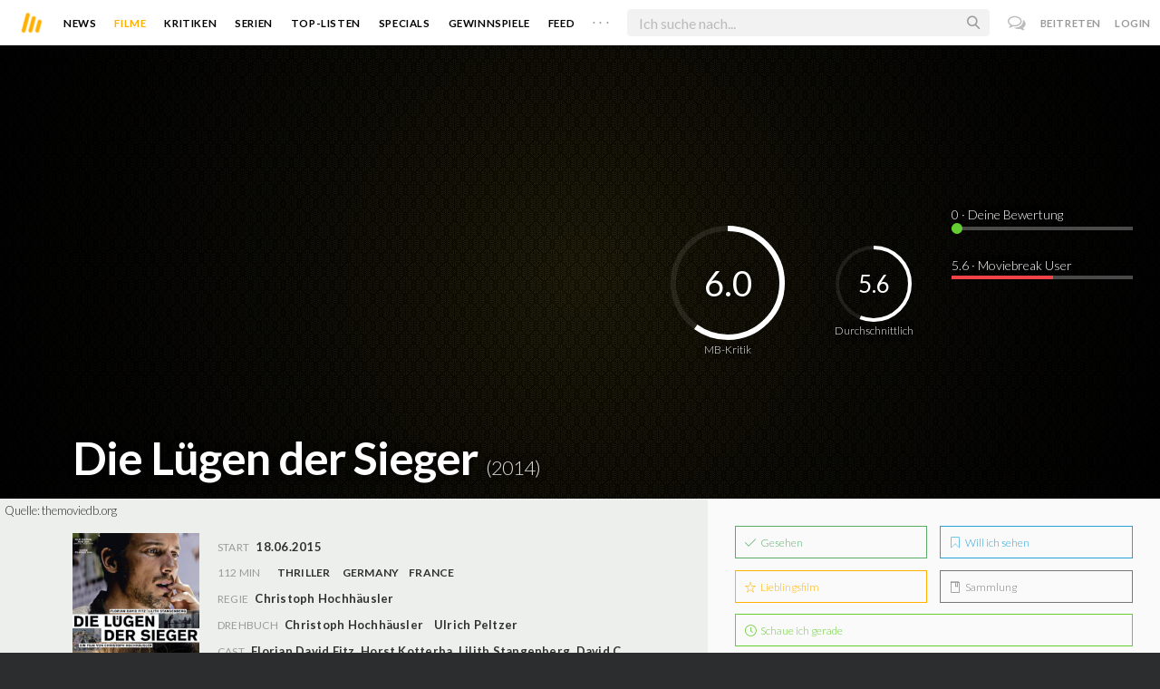

--- FILE ---
content_type: text/html; charset=utf-8
request_url: https://www.moviebreak.de/film/die-luegen-der-sieger
body_size: 15747
content:
<!DOCTYPE html>
<html lang="de">
<head>
  <meta charset="utf-8" />

<meta name="viewport" content="width=device-width, initial-scale=1" />

<META NAME="copyright" CONTENT="Copyright by Moviebreak.de">
<META NAME="Content-Language" CONTENT="de">
<META NAME="distribution" CONTENT="Global">
<META NAME="revisit-after" CONTENT="1 days">
<META NAME="robots" CONTENT="INDEX,FOLLOW,NOODP">
<META NAME="page-topic" CONTENT="Film, Kino, DVD">
<META NAME="audience" content="All">
<meta name="google-site-verification" content="5HsFgFplwinPMXQ_ZVekOIA-DSH-I6EZ5A5QdFbq3Lc" />

<title>Die Lügen der Sieger - Kritik  | Film  2014 | Moviebreak.de</title>
<meta name="description" content="Die Lügen der Sieger Film - Kritik 2014 „Die Lügen der Sieger“ ist bestechend inszeniertes Thriller-Kino aus Deutschland, bei dem Regisseur Christian Hochhäusler nicht selten seine Liebe zum politi..." />
<meta property="og:title" content="Die Lügen der Sieger - Kritik  | Film  2014 | Moviebreak.de" />
<meta property="og:description" content="Die Lügen der Sieger Film - Kritik 2014 „Die Lügen der Sieger“ ist bestechend inszeniertes Thriller-Kino aus Deutschland, bei dem Regisseur Christian Hochhäusler nicht selten seine Liebe zum politi..." />
<meta property="og:image" content="https://image.tmdb.org/t/p/w1280/oSHI7Pg3F3rxoT0flRSFiAc9WMd.jpg" />
<meta property="og:type" content="website" />
<meta property="og:url" content="https://www.moviebreak.de/film/die-luegen-der-sieger" />
<meta property="og:site_name" content="moviebreak.de" />
<meta property="fb:app_id" content="526569477387173" />
<meta property="fb:pages" content="349537228498986" />

<!-- for Twitter -->
<meta name="twitter:card" content="summary" />
<meta name="twitter:title" content="Moviebreak.de" />
<meta name="twitter:description" content="Moviebreak ist Deutschlands Community für Filmbegeisterte." />

<!-- AMP -->
<link rel="amphtml" href="https://www.moviebreak.de/film/die-luegen-der-sieger/amp">
<!-- Favicon -->
<link rel="icon" href="/favicon.ico" type="image/x-icon">  

<link rel="stylesheet" media="screen" href="/assets/application-f64d9f433349f0fdb38c062376cbf3a6.css" />

<!-- Included JS Files  -->
<script src="https://cdnjs.cloudflare.com/ajax/libs/vue/1.0.16/vue.min.js" type="text/javascript"></script>
<script src="/assets/application-e84bd17dd47dbd71aa7baf0867fc2dff.js"></script>

<meta name="csrf-param" content="authenticity_token" />
<meta name="csrf-token" content="Qafn3MguqV4+RP74tKcwKoVvmFQbqjsXnGCchlWGsztfpS1tYEgvXA34LuQRbKG8lXriUkkaIXJkcyw4k4iqpA==" />

<link rel="alternate" type="application/atom+xml" title="ATOM" href="/stories" />
<link rel="alternate" type="application/rss+xml" title="RSS" href="/stories.rss" />


  <script>
    var _gaq=[['_setAccount','UA-38636139-1'],['_trackPageview']];
    (function(d,t){var g=d.createElement(t),s=d.getElementsByTagName(t)[0];g.async=1;
    g.src=('https:'==location.protocol?'//ssl':'//www')+'.google-analytics.com/ga.js';
    s.parentNode.insertBefore(g,s)}(document,'script'));
  </script>

</head>
<body 
  class="movies show "
  data-subscription-namespace="/" 
  data-user-login="" data-user-nimda=""
  data-facebook-id="526569477387173">
  <div id="fb-root"></div>

  <div id="flash-messages">

</div>

  <div id="ns-box" class="ns-box"></div>

  <div id="tweets-pane" class="tweets-pane" data-turbolinks-permanent>
	<a href="#" id="close-tweets-pane" class="close fa fa-angle-right"></a>
	<div id="tweets">

		<div class="tweets--header" data-room="users" data-resource-id="online">
			<div class="tweets--header-content">
				<span class="tweets--headline">Chat</span>

				<a href="#" @click.prevent="onlineUsersOpen = !onlineUsersOpen" class="tweets-subheadline">
					<span class="left dot green"></span>
					{{ onlineUsers.length }} User Online
					<i v-bind:class="onlineUsersOpen ? 'fa-caret-up' : 'fa-caret-down'" class="fa"></i>
				</a>
			</div>

			<div class="users-list" v-show="onlineUsersOpen">
				<a v-for="user in onlineUsers" v-bind:href="'/users/' + user.login" class="users-list--item">
					<img v-bind:src="user.avatar" class="avatar">
				</a>
			</div>
		</div>


		<div class="tweets-list">
			<div v-for="(idx, tweet) in tweets | orderBy 'number' -1" class="tweets-item">
				<a v-bind:href="tweet.url" class="item-avatar">
					<img v-bind:src="tweet.photo" class="avatar">
				</a>

				<div class="item-content">
					<h4 class="item-title">
						<a class="inherit underline-hover" v-bind:href="tweet.url">{{ tweet.login }}</a>
					</h4>

					<div class="item-text">
						{{{ tweet.body | format }}}
					</div>

					<div class="item-footer">
						<span class="time">{{ tweet.created_at }}</span>

						<a href="#" class="item-delete" v-show="tweet.deleteable" @click.prevent="deleteTweet(tweet)">
							<i class="fa fa-trash-o"></i>
						</a>
					</div>
				</div>
			</div>

			<p class="text-center space-top-2" v-show="loading">Wird geladen...</p>

			<div class="text-center space-top-2" v-show="!allLoaded && !loading">
				<a href="#" @click.prevent="loadTweets">Mehr laden</a>
			</div>
		</div>

	</div>
</div>
  <div id="app">
    <header class="main-header">
  <div class="header--left--actions">
    <div class="has-dropdown">
      <i id="nav-toggle" class="flaticon-navicon header--icon header--navicon"></i>

      <div class="dropdown nav-dropdown">
        <i class="fa fa-caret-up arrow arrow--left"></i>
        <div class="inner">
          <ul>
            <li><a href="/stories">News</a></li>
            <li><a href="/film">Filme</a></li>
            <li><a href="/film/kritiken">Kritiken</a></li>
            <li><a href="/top_lists">Top-Listen</a></li>
            <li><a href="/film/all">Archiv</a></li>
            <li><a href="/serien">Serien</a></li>
            <li><a href="/features">Specials</a></li>
            <li><a href="/gewinnspiele">Gewinnspiele</a></li>
            <li><a href="/users">Feed</a></li>
            <li><a href="/lists">User-Listen</a></li>
            <li><a href="/film/filmstarts">Im Kino</a></li>
            <li><a href="/film/vorschau">Vorschauen</a></li>
            <li><a href="/film/user_kritiken">User-Kritiken</a></li>
            <li><a href="/film/top">Top 100</a></li>
            <li><a href="/stats">Hall of Fame</a></li>
            <li><a href="/users/all">Alle User</a></li>
          </ul>
        </div>
      </div>
    </div>

    <a href="#" @click.prevent="handleSearchView" class="header--search-trigger header--icon">
      <i class="flaticon-search"></i>
    </a>
  </div>

  <a class="header--logo" href="/"><img class="header--logo--img" src="/assets/logos/mb-icon@2x-2e434e9dde23fe61c5f483002e20116f.png" alt="Mb icon@2x" /></a>

  <div class="header--side">
    <div class="header--nav-items">
      <a class="header--nav-item " href="/stories">News</a>
      <a class="header--nav-item active" href="/film">Filme</a>
      <a class="header--nav-item " href="/film/kritiken">Kritiken</a>
      <a class="header--nav-item " href="/serien">Serien</a>
      <a class="header--nav-item " href="/top_lists">Top-Listen</a>
      <a class="header--nav-item " href="/features">Specials</a>
      <a class="header--nav-item " href="/gewinnspiele">Gewinnspiele</a>
      <a class="header--nav-item " href="/users">Feed</a>
      
      <div class="has-dropdown">
        <a class="header--nav-item more" data-toggle="nav" href="#">. . .</a>

        <div class="dropdown">
          <i class="fa fa-caret-up arrow"></i>
          <div class="inner">
            <ul>
              <li><a href="/film/all">Archiv</a></li>
              <li><a href="/lists">User-Listen</a></li>
              <li><a href="/film/filmstarts">Im Kino</a></li>
              <li><a href="/film/vorschau">Vorschauen</a></li>
              <li><a href="/film/user_kritiken">User-Kritiken</a></li>
              <li><a href="/film/top">Top 100</a></li>
              <li><a href="/stats">Hall of Fame</a></li>
              <li><a href="/users/all">Alle User</a></li>
            </ul>
          </div>
        </div>
      </div>
    </div>
  </div>

  <form @submit.prevent="" class="header--search-form" v-bind:class="{'active': mobileSearchActive}">
    <a href="#" class="header--search-form--icon close" v-if="isSearchView || mobileSearchActive" @click.prevent="handleSearchView">&#xd7;</a>
    <i class="flaticon-search header--search-form--icon" v-else></i>
    <input aria-label="Suchen" type="text" placeholder="Ich suche nach..." class="header--search-form--field" v-model="q"
           @keydown.esc="q = ''" @keydown.down.prevent="down" @keydown.up.prevent="up" v-el:search-input>
  </form>

  <div class="header--right--actions">
      <a href="#" id="tweets-button" class="relative" title="chat">
        <i class="fa fa-comments-o update--icon chat"></i>
        <span id="messages-counter" class="update--count online" data-count="0" data-turbolinks-permanent></span>
      </a>
      <a href="/signup" class="header--login-btn hidden-xs">Beitreten</a>
      <a href="#" class="header--login-btn" @click.prevent="showModal = true">Login</a>
  </div>
</header>

    <div class="main-container">
      <div class="search-container" v-show="isSearchView">
	<search :q="q" :active.sync="isSearchView"></search>
</div>

<script type="text/template" id="search-container">
	<div class="search--content container">
		<div class="search--results">
			<header class="search--results-header">
				<span class="title">Ergebnisse für "{{ q }}"</span>
				<span class="sub-title">{{ results.length }} Ergebnisse</span>
			</header>

			<ul class="search--results-items" v-show="itemsCount && !loading">
				<li v-for="(idx, item) in results | filterBy filter in 'type' | orderBy 'score' -1 | limitBy limit">
					<a href="{{ item.url }}" class="search--results-item" v-bind:class="[item.type, (currentIdx == idx) ? 'selected' : '']">
						<div class="search--item-photo">
							<img :src="item.photo">
						</div>
						<div class="search--item-content">
							<p class="search--item-title">{{ item.title }} 
								<span class="search--item-subtitle" v-show="item.subtitle">({{ item.subtitle }})</span>
							</p>
							<p v-show="item.body">{{ item.body }}</p>
							<p class="search--item-subheading" v-show="item.subheading">{{ item.subheading }}</p>
						</div>
					</a>
				</li>
			</ul>
			
			<p v-else>
				<span v-show="loading">Wird nach "{{ q }}" gesucht...</span>
				<span v-else>Hmmm. Keine Ergebnisse gefunden. :(</span>
			</p>
		</div>

		<aside class="search--filters">
			<div class="search-filters-content">
				<label class="search--label">Typ</label>

				<filter-tab :results="results" title="Top" type=""></filter-tab>
				<filter-tab :results="results" title="Filme" type="movie"></filter-tab>
				<filter-tab :results="results" title="Serien" type="show"></filter-tab>
				<filter-tab :results="results" title="Stars" type="people"></filter-tab>
				<!--<filter-tab :results="results" title="News" type="story"></filter-tab>-->
			</div>
		</aside>
	</div>
</script>

<script type="text/template" id="filter-tab">
	<span class="search--filter-btn" @click="onClick" v-bind:class="{'active': activeClass }">
		{{ title }} <span class="search--tab-counter" v-show="itemsCount">({{ itemsCount }})</span>
	</span>
</script>

      <div class="activity-view hide" v-show="isMentionsView">
  <span class="close-view-button" @click="toggleMentionsView">&#xd7;</span>

  <header class="hero">
    <h1 class="hero-title">Erwähnungen</h1>
  </header>

  <div class="container mid7 pad-5">
    <div id="mentions">
      <p class="pad-top-5 text-center"><i class="fa fa-circle-o-notch fa-spin fa-3x"></i></p>
    </div>
  </div>
</div>

<div class="activity-view hide" v-show="isActivityView">
	<span class="close-view-button" @click="toggleActivityView">&#xd7;</span>

	<header class="hero">
		<h1 class="hero-title">Benachrichtigungen</h1>
	</header>

	<div class="mid7 pad-5">
		<div class="clearfix col-xs-12 space-2">
	    <a data-method="delete" data-remote="true" data-confirm="Bist du sicher?" class="red right" href="/notifications/all">Alle löschen</a>
	  </div>

    <div id="notifications">
    	<p class="pad-top-5 text-center"><i class="fa fa-circle-o-notch fa-spin fa-3x"></i></p>
    </div>
  </div>
</div>
      
      <div v-show="isMainView">
        <div itemscope itemtype="http://schema.org/Movie">
    <div itemprop="aggregateRating" itemscope itemtype="http://schema.org/AggregateRating" style="display:none;">
      <meta itemprop="ratingValue" content="5.6">
      <meta itemprop="bestRating" content="10">
      <meta itemprop="ratingCount" content="6">
      <meta itemprop="reviewCount" content="0">
    </div>

    
<div class="banner" data-movie="banner">
  <div class="has-overlay banner-wrap pattern-bg">
			<div class="center-bg overlay" style="background-image:url('https://image.tmdb.org/t/p/w1280/oSHI7Pg3F3rxoT0flRSFiAc9WMd.jpg');"></div>
			<meta itemprop="image" content="https://image.tmdb.org/t/p/w780/oSHI7Pg3F3rxoT0flRSFiAc9WMd.jpg">

		<div class="overlay darken-overlay"></div>

		<div class="absolute overlay pointer gradient">
			<div class="flex-container transp fill-height">
			  <div class="prime-content flex vert-end hori-end">
			    <div class="title-wrap fluidbox">
			    	<meta itemprop="name" content="Die Lügen der Sieger">
			    	<h1 class="title fw6 txt-shdw">Die Lügen der Sieger <span class="movie-year">(2014)</span></h1>
			    </div>
			  </div>
			  <aside class="side-content"></aside>
  		</div>
		</div>

		<div id="movie-rating" class="ratings" data-path="/film/die-luegen-der-sieger/ratings">
  <div class="rating-loader" style="display:none;"><i class="fa fa-spin fa-spinner"></i></div>
</div>

<script async>
  $('.rating-loader').show();
  $.ajax({
      url: $("#movie-rating").data('path'),
      cache: false,
      dataType: 'script',
      success: function(html){
        $(".rating-loader").hide();
      }
  });
</script>
  </div>
</div>


  <div class="flex-container">
    <div class="prime-content pad-5 movie-review">
      <small style="position: absolute; padding: 5px;">Quelle: <a target="_blank" href="https://themoviedb.org">themoviedb.org</a></small>

      <div class="fill-parent flex-col pad-top-3 pad-2 panel-dark">
        <div class="fluidbox">
          <div class="clearfix flex info">
  <div class="photo fill relative">
      <div class="poster-wrap"><img class="poster " src="https://assets-cache0.moviebreak.de/system/bilder/movie/poster/54c82a186d6f765cdb420000/big_5509979fa1a7f.jpg" alt="Big 5509979fa1a7f" /></div>

      
  </div>
  
  <ul class="additional-stats flex1 space-top-0">
      <li><span class='key'>Start</span> <span class='value'>18.06.2015</span></li>
    
      <li class="upper">
          <span class='key'>112 Min</span>
          <span class="midDivider"></span>
        <span class="value sm"><a title="Thriller" href="/film/all?genre=Thriller&amp;new_search=true">Thriller</a></span>
        <span class="midDivider"></span>
        <span class="value sm"><a title="Germany" href="/film/all?country=Germany&amp;new_search=true">Germany</a><span class='midDivider'></span><a title="France" href="/film/all?country=France&amp;new_search=true">France</a></span>
      </li>
      
      <li><span class="key">Regie</span> <span class="value"><span itemprop='director' itemscope itemtype='http://schema.org/Person'><a href='/person/christoph-hochhausler' title='Christoph Hochhäusler' itemprop='url'><span itemprop='name'>Christoph Hochhäusler</span></a></span></span></li>

      <li><span class="key">Drehbuch</span> <span class="value"><a href='/person/christoph-hochhausler' title='Christoph Hochhäusler'>Christoph Hochhäusler</a><span class='midDivider'></span><a href='/person/ulrich-peltzer' title='Ulrich Peltzer'>Ulrich Peltzer</a></span></li>

      <li>
        <span class="key fill-parent space-0">Cast</span>
                <span class="value" itemprop="actors" itemscope itemtype="http://schema.org/Person">
                  <a itemprop="url" href="/person/florian-david-fitz" title="Florian David Fitz">
                    <span itemprop="name">Florian David Fitz</span>, 
                  </a>
                </span>
                <span class="value" itemprop="actors" itemscope itemtype="http://schema.org/Person">
                  <a itemprop="url" href="/person/horst-kotterba" title="Horst Kotterba">
                    <span itemprop="name">Horst Kotterba</span>, 
                  </a>
                </span>
                <span class="value" itemprop="actors" itemscope itemtype="http://schema.org/Person">
                  <a itemprop="url" href="/person/lilith-stangenberg" title="Lilith Stangenberg">
                    <span itemprop="name">Lilith Stangenberg</span>, 
                  </a>
                </span>
                <span class="value" itemprop="actors" itemscope itemtype="http://schema.org/Person">
                  <a itemprop="url" href="/person/david-c-bunners" title="David C. Bunners">
                    <span itemprop="name">David C. Bunners</span>, 
                  </a>
                </span>
                <span class="value" itemprop="actors" itemscope itemtype="http://schema.org/Person">
                  <a itemprop="url" href="/person/tilo-werner" title="Tilo Werner">
                    <span itemprop="name">Tilo Werner</span>, 
                  </a>
                </span>
                <span class="value" itemprop="actors" itemscope itemtype="http://schema.org/Person">
                  <a itemprop="url" href="/person/arved-birnbaum" title="Arved Birnbaum">
                    <span itemprop="name">Arved Birnbaum</span>, 
                  </a>
                </span>
                <span class="value" itemprop="actors" itemscope itemtype="http://schema.org/Person">
                  <a itemprop="url" href="/person/maya-bothe" title="Maya Bothe">
                    <span itemprop="name">Maya Bothe</span>, 
                  </a>
                </span>
                <span class="value" itemprop="actors" itemscope itemtype="http://schema.org/Person">
                  <a itemprop="url" href="/person/gottfried-breitfuss" title="Gottfried Breitfuß">
                    <span itemprop="name">Gottfried Breitfuß</span>, 
                  </a>
                </span>
                <span class="value" itemprop="actors" itemscope itemtype="http://schema.org/Person">
                  <a itemprop="url" href="/person/jean-paul-comart" title="Jean-Paul Comart">
                    <span itemprop="name">Jean-Paul Comart</span>, 
                  </a>
                </span>
                <span class="value" itemprop="actors" itemscope itemtype="http://schema.org/Person">
                  <a itemprop="url" href="/person/jakob-diehl" title="Jakob Diehl">
                    <span itemprop="name">Jakob Diehl</span>, 
                  </a>
                </span>
                <span class="value" itemprop="actors" itemscope itemtype="http://schema.org/Person">
                  <a itemprop="url" href="/person/daniel-drewes" title="Daniel Drewes">
                    <span itemprop="name">Daniel Drewes</span>, 
                  </a>
                </span>
                <span class="value" itemprop="actors" itemscope itemtype="http://schema.org/Person">
                  <a itemprop="url" href="/person/karl-fischer" title="Karl Fischer">
                    <span itemprop="name">Karl Fischer</span>, 
                  </a>
                </span>
                <span class="value" itemprop="actors" itemscope itemtype="http://schema.org/Person">
                  <a itemprop="url" href="/person/ozgur-karadeniz" title="Özgür Karadeniz">
                    <span itemprop="name">Özgür Karadeniz</span>, 
                  </a>
                </span>
                <span class="value" itemprop="actors" itemscope itemtype="http://schema.org/Person">
                  <a itemprop="url" href="/person/marco-klammer" title="Marco Klammer">
                    <span itemprop="name">Marco Klammer</span>, 
                  </a>
                </span>
                <span class="value" itemprop="actors" itemscope itemtype="http://schema.org/Person">
                  <a itemprop="url" href="/person/ursina-lardi" title="Ursina Lardi">
                    <span itemprop="name">Ursina Lardi</span>, 
                  </a>
                </span>
                <span class="value" itemprop="actors" itemscope itemtype="http://schema.org/Person">
                  <a itemprop="url" href="/person/jorg-malchow" title="Jörg Malchow">
                    <span itemprop="name">Jörg Malchow</span>
                  </a>
                </span>
      </li>
    
  </ul>
</div>
        </div>
      </div>
      <div class="fluidbox">
        
  <div class="space-top-3">
    <h3 class="hdl">Verfügbar auf</h3>
    <div>
        <a target="_blank" href="https://www.joyn.de/filme/lichtjahre"><img class="streaming-offer" src="/images/providers/joyn-plus.png" alt="Joyn plus" /></a>
    </div>
  </div>

        <div class="main-text clearfix">
  
    <h3 class="hdl space-top-3 space-1">Inhalt</h3>
    <div class="passage fr-tags space-1" itemprop="description">
      Der Journalist Fabian Groys ist mit seiner Praktikantin und einem wichtigen Informanten einer heißen Sache auf der Spur, bei der die Bundeswehr im Visier steht. Als sein Informant ihn verlässt, kann er diese Story nicht weiter verfolgen, daher macht er sich daran, eine Geschichte um Giftmüll zu recherchieren. Bei seiner Arbeit bekommt er mehr und mehr den Verdacht, dass die beiden Geschichten irgendwie zusammenhängen könnten.
    </div>
</div>
</div>




<div class="movie-review fluidbox">
<div id="#review" class="main-text" itemprop="review" itemscope itemtype="http://schema.org/Review">

  <div class="space-3 space-top-3 flex fill-parent clearfix hori-center">
    <nav data-id="review" class="tabs ios-tabs">
      <a href="#" class="tab-switch">MB-Kritik</a>
      <a href="#" class="tab-switch">User-Kritiken</a>
    </nav>
  </div>

  <div data-id="review" class="tabs">

    <div class="tab">
          <h3 class="hdl space-top-3 space-1">Kritik</h3>
          <section class="passage fr-tags" itemprop="reviewBody"><p class="fr-tag"><em>„Die Geschichte wird gemacht<span style="line-height: 1.45;"><br>aus den Lügen der Sieger,<br>aber man würd's nicht erkennen<br></span></em><em style="line-height: 1.45;"><span style="line-height: 1.45;">an den Titeln der Bücher.“</span></em></p><p class="fr-tag">Mit diesen eher trostlos gehaltenen, einst von <strong>Lawrence Ferlinghetti</strong> niedergeschriebenen Worten entlässt <strong>„Die Lügen der Sieger“</strong> den Zuschauer in den Abspann. Und der Titel ist motivisch zu verstehen, denkt man im übertragenen Sinne einen Schritt weiter: Was sind die Lügen der Sieger in unserer Gesellschaft und mit welchen Mitteln vollbringen es die Lügner im Hintergrund, uns soweit zu manipulieren, dass wir ihre Lügen als alleingültige Wahrheit akzeptieren? <strong><a href="http://www.moviebreak.de/person/christoph-hochhausler" rel="nofollow">Christoph Hochhäusler</a></strong> (<strong><a href="http://www.moviebreak.de/film/unter-dir-die-stadt" rel="nofollow">„Unter Dir die Stadt“</a></strong>), ein angesehenes Gesicht der Berliner Schule, hat sich mit „Die Lügen der Sieger“ zum ersten Mal in seine Heimatstadt Berlin gewagt und einen formal brillanten Polit-Thriller inszeniert, der nicht nach der Wirklichkeit fragt, sondern ganz dezidiert DIE Wirklichkeit befragt.<span style="line-height: 1.45;">Interessant ist „Die Lügen der Sieger“ in erster Linie aber nicht durch sein verdichtetes Dokumentieren von investigativer Enthüllungsarbeit. Es ist die bis ins kleine Detail wohlerwogene Montage, die fasziniert, weil sie den Zuschauer in einem anonymen Blick bedrängt, der sich im Nacken festsetzt.</span></p><p class="fr-tag"><strong>Reinhold Vorschneider</strong>s Kamera ist der eigentliche Star des Films: Gleich einem frisch geschliffenen Instrument schält sie sich in chirurgischer Präzision durch die urbanen Locations und Sets, hartnäckig auf der Suche nach Auffälligkeiten, nach einem hastig erwiderten Augenkontakt, nach mysteriösen Silhouetten hinter Bäumen und Häuserkanten. Egal, wie sehr man sich schüttelt, Vorschneider bleibt in seiner Arbeit berauschend konsequent – und wehe, es hat sich auch nur der Ansatz einer Außergewöhnlichkeit in seinem minutiös inspizierenden, sich immer wieder um die eigene Achse drehenden Okular festgesetzt.<span style="line-height: 1.45;">Dass im Mittelpunkt von „Die Lügen der Sieger“ ein brisanter Polit-Skandal schlummert, bei dem der selbstgefällige Journalist Florian Groys (<strong><a href="http://www.moviebreak.de/person/florian-david-fitz" rel="nofollow">Florian David Fitz</a></strong>, <strong><a href="http://www.moviebreak.de/film/hin-und-weg" rel="nofollow">„Hin und weg“</a></strong>) und die ihm zur Seite gestellte Volontärin Nadja (<strong><a href="http://www.moviebreak.de/person/lilith-stangenberg" rel="nofollow">Lilith Stangenberg</a></strong>, <strong><a href="http://www.moviebreak.de/film/fritz-bauer" rel="nofollow">„Der Staat gegen Fritz Bauer“</a></strong>) Verbindungen zwischen der Bundeswehr, dem deutschen Giftmüll-Import und einem Mann, der sich im Löwengehege den Kopf hat abreißen lassen, abtasten, läuft bei all der technischen Meisterklasse beinahe Gefahr, die zweite Geige.</span></p><p class="fr-tag"><span style="line-height: 1.45;">Und da zeichnet sich ein Manko ab, mit dem „Die Lügen der Sieger“ zunehmend zu ringen hat: Seine technische Klasse geht tragischerweise nicht über die gesamte Laufzeit eine akkurate Symbiose mit der am klassischen Thriller geschulten Erzählung ein: Christoph Hochhäuslers Stilismen sprechen die Sprache eines Künstler, dessen Verständnis von den audiovisuellen Gestaltungsmitteln (auch <strong>Benedikt Schiefer</strong>s Komposition soll nicht unerwähnt bleiben) des Kinos nicht infrage gestellt werden muss. Es wird nur dann problematisch, wenn die Form den Inhalt verdeckt – oder ihn wiederholt so krass verzerrt, dass auch der Einsatz von Freejazz zum Fremdkörper wird. „Die Lügen der Sieger“ aber bleibt ein durchaus ansehnliches Stück deutscher Filmkultur und thematisiert ein machthungriges Spiegelkabinett auf höchster Ebene, bei dem das überwiegend im Nebel der Großstadt ausgetragene Ränkespiel zwischen Medien, Politik und Wirtschaft, Wahrheit und Lügen und ihren banalen Trennlinien nur zu einer Frage gelangen kann: Wer schreibt eigentlich Öffentlichkeit?</span></p></section>

          <div class="fazit space-top-3 space-5">
            <h3 class="hdl space-1">Fazit</h3>
            <div class="passage fr-tags">
              <div class="right">
                <div class="rating-circle colored" data-dimension="100" data-text="6.0" data-width="3" data-fontsize="24" data-fgcolor="#ffbb00" data-bgcolor="rgba(0, 0, 0, 0.04)" data-fill="transparent" data-total="10" data-part="6.0" itemprop="reviewRating" itemscope itemtype="http://schema.org/Rating">
                <meta itemprop="worstRating" content="1">
                <meta itemprop="ratingValue" content="6.0">
                <meta itemprop="bestRating" content="10">
                </div>
              </div>
              <p class="fr-tag">„Die Lügen der Sieger“ ist bestechend inszeniertes Thriller-Kino aus Deutschland, bei dem Regisseur Christian Hochhäusler nicht selten seine Liebe zum politisierten Thriller aus Frankreich und Amerika unterstreicht. Problematisch ist, neben dem stereotypen Hauptfiguren, der Umstand, dass Hochhäuslers immenses filmtechnisches Verständnis den Inhalt des Filmes verdeckt und mit Stilismen aufwartet, die sich nicht mit dem eigentlichen Thema samt Stimmung kombinieren lassen möchte. Nichtsdestotrotz: Sehenswert. </p>
            </div>

              <p class="mf16 f18 right">Kritik: <a class="link" href="/users/Souli">Pascal Reis</a></p>
              <meta itemprop="author" content="Pascal Reis">
              <meta itemprop="datePublished" content="01.12.2015">
          </div>
    </div>

    <div class="tab">
      <div class="popular-reviews space-3">
          
<div class="passage fr-tags">
	
	<p class="write-review space-2 space-top-2">
		
		
		  Es liegen noch keinerlei Meinungen und Kritiken für diesen Film vor. Sei der Erste und schreib deine Meinung zu <strong>Die Lügen der Sieger</strong> auf.
		  <a class="login-required link  movie-action review-film" data-remote="true" data-remodal-target="ajax" rel="nofollow" href="/reviews/new?id=54c82a186d6f765cdb420000&amp;resource=Movie">Jetzt deine Kritik verfassen</a>
		

	</p>

</div>
      </div>
    </div>

  </div>

  <div class="midlineDivider"></div>
</div>

        <div class="recommends space-3 space-top-2">
  <h4 class="nice-headline">Moviebreak empfiehlt</h4>

  <ul class="poster-list-w-review row row-pad12">
      



<li data-resource-id="516cb67337ce397267000659"
    class="col-md-3 col-sm-3 col-xs-6 pad12 space-4">

  <a title="I wie Ikarus" class="poster" href="/film/i-wie-ikarus">
    <div class="poster-wrap"><img class="poster " src="https://image.tmdb.org/t/p/w300_and_h450_bestv2/t4G1iO7Oid5LN5gCjNJiTOYPRAF.jpg" alt="T4g1io7oid5ln5gcjnjitoypraf" /></div>

</a>
  <div class="meta-data">
    <div class="actions left">
      <a title="Habe ich gesehen" data-remote="true" rel="nofollow" class=" movie-action seen-film" data-method="post" href="/actions/516cb67337ce397267000659/seen_movie?resource=Movie"><i class='flaticon-seen-o'></i> </a>

      <a title="Will ich sehen" data-remote="true" rel="nofollow" class=" movie-action want-film" data-method="post" href="/actions/516cb67337ce397267000659/want_movie?resource=Movie"><i class='flaticon-want-o'></i> </a>

      
    </div>

      <div class="rate right">8.0</div>
  </div>

  <a title="I wie Ikarus" class="inherit" href="/film/i-wie-ikarus">
    <h4 class="title">I wie Ikarus</h4>
  
    <p class="sub">Mystery, Drama, Krimi, Thriller</p>

</a>
</li>
      



<li data-resource-id="51280b882851afd58600b664"
    class="col-md-3 col-sm-3 col-xs-6 pad12 space-4">

  <a title="The Company You Keep - Die Akte Grant" class="poster" href="/film/the-company-you-keep">
    <div class="poster-wrap"><img class="poster " src="https://image.tmdb.org/t/p/w300_and_h450_bestv2/vx6BAjBjj8vSdEURVToLMWVW0up.jpg" alt="Vx6bajbjj8vsdeurvtolmwvw0up" /></div>

</a>
  <div class="meta-data">
    <div class="actions left">
      <a title="Habe ich gesehen" data-remote="true" rel="nofollow" class=" movie-action seen-film" data-method="post" href="/actions/51280b882851afd58600b664/seen_movie?resource=Movie"><i class='flaticon-seen-o'></i> </a>

      <a title="Will ich sehen" data-remote="true" rel="nofollow" class=" movie-action want-film" data-method="post" href="/actions/51280b882851afd58600b664/want_movie?resource=Movie"><i class='flaticon-want-o'></i> </a>

      
    </div>

      <div class="rate right">6.5</div>
  </div>

  <a title="The Company You Keep - Die Akte Grant" class="inherit" href="/film/the-company-you-keep">
    <h4 class="title">The Company You Keep - Die Akte Grant</h4>
  
    <p class="sub">Drama, Thriller</p>

</a>
</li>
      



<li data-resource-id="512c6298f11c0c5278020e47"
    class="col-md-3 col-sm-3 col-xs-6 pad12 space-4">

  <a title="Die Unbestechlichen" class="poster" href="/film/die-unbestechlichen">
    <div class="poster-wrap"><img class="poster " src="https://image.tmdb.org/t/p/w300_and_h450_bestv2/cPtSHR7D2WGsDBfnC5DxV927hKn.jpg" alt="Cptshr7d2wgsdbfnc5dxv927hkn" /></div>

</a>
  <div class="meta-data">
    <div class="actions left">
      <a title="Habe ich gesehen" data-remote="true" rel="nofollow" class=" movie-action seen-film" data-method="post" href="/actions/512c6298f11c0c5278020e47/seen_movie?resource=Movie"><i class='flaticon-seen-o'></i> </a>

      <a title="Will ich sehen" data-remote="true" rel="nofollow" class=" movie-action want-film" data-method="post" href="/actions/512c6298f11c0c5278020e47/want_movie?resource=Movie"><i class='flaticon-want-o'></i> </a>

      
    </div>

      <div class="rate right">8.0</div>
  </div>

  <a title="Die Unbestechlichen" class="inherit" href="/film/die-unbestechlichen">
    <h4 class="title">Die Unbestechlichen</h4>
  
    <p class="sub">Mystery, Drama, Thriller, Historie, Biografie</p>

</a>
</li>
      



<li data-resource-id="512c49b0f11c0cd03e01d9cb"
    class="col-md-3 col-sm-3 col-xs-6 pad12 space-4">

  <a title="Z" class="poster" href="/film/z">
    <div class="poster-wrap"><img class="poster " src="https://image.tmdb.org/t/p/w300_and_h450_bestv2/2cQwwetIBPbewL5MSTEvEFXZdmf.jpg" alt="2cqwwetibpbewl5mstevefxzdmf" /></div>

</a>
  <div class="meta-data">
    <div class="actions left">
      <a title="Habe ich gesehen" data-remote="true" rel="nofollow" class=" movie-action seen-film" data-method="post" href="/actions/512c49b0f11c0cd03e01d9cb/seen_movie?resource=Movie"><i class='flaticon-seen-o'></i> </a>

      <a title="Will ich sehen" data-remote="true" rel="nofollow" class=" movie-action want-film" data-method="post" href="/actions/512c49b0f11c0cd03e01d9cb/want_movie?resource=Movie"><i class='flaticon-want-o'></i> </a>

      
    </div>

      <div class="rate right">8.0</div>
  </div>

  <a title="Z" class="inherit" href="/film/z">
    <h4 class="title">Z - Anatomie eines politischen Mordes</h4>
  
    <p class="sub">Drama, Krimi, Thriller, Historie</p>

</a>
</li>
  </ul>
</div>

        <div id="likes-comments" data-resource="Movie" 
		 data-resource-id="54c82a186d6f765cdb420000" data-movie-id="54c82a186d6f765cdb420000">

	<p class="text-center pad-top-btm" v-show="loading">Wird geladen...</p>

	<div v-show="!loading">
		

		<comments :comments="comments" :comments-count="commentsCount" :movie-id="movieId" :resource="resource" :resource-id="resourceId"></comments>

<script type="text/template" id="comments">
  <div class="comments">
    <h4 class="nice-headline">
    	Kommentare <span class="fw4" v-show="commentsCount > 0">({{ commentsCount }})</span>
    </h4>

    <div class="comments-list">
      <comment v-for="comment in comments | orderBy 'number' 1" :comment="comment" commentable="true" :movie-id="movieId"></comment>
    </div>

    <form class="comments--form" v-el:comment-form v-show="currentUser">
      <input type="hidden" id="comment_body" name="comment[body]" v-el:comment-body>
      <input type="hidden" name="resource_name" v-bind:value="resource">
      <input type="hidden" name="resource_id" v-bind:value="resourceId">


      <p contenteditable="true" class="tweet-field body-mirror" @keydown="input($event)" v-el:comment-body-mirror></p>
      
      <div class="comments--form-help">
        <span class="hints">
          <span>@username</span>
          <span>#Filmtitel</span>
          <span>$Schauspieler</span>
          <span>:emoji</span>
        </span>
        <input type="submit" value="Senden" class="button" @click.prevent="post">
      </div>
    </form>

    <div class="comments-logout" v-show="!currentUser">
      <p>Kommentieren ist nur für User der Community erlaubt.</p>
      <p>Melde dich an oder registriere dich bei uns! <i class="twa twa-satisfied"></i></p>
    </div>
  </div>
</script>



<script type="text/template" id="comment">
  <div class="comments-item">
    
    <div class="comments-item-main">
      <a v-bind:href="comment.url" class="item-avatar">
        <img v-bind:src="comment.photo" class="avatar">
      </a>

      <div class="item-content">
        <h4 class="item-title">
          <a v-bind:href="comment.url">{{ comment.login }}</a>
          <span class="item-rating" v-bind:class="ratingInColor" v-show="comment.rating > 0">{{ comment.rating }}</span>
        </h4>

        <div class="item-text">
          {{{ comment.body | format }}}
        </div>

        <div class="item-footer">
          <span class="time">{{ comment.created_at }}</span>

          <span class="middotDivider"></span> 
          <a href="#" v-bind:class="{'active': comment.liked}" @click.prevent="handleLikeCount">
            <i v-bind:class="comment.liked ? 'fa-heart' : 'fa-heart-o'" class="fa"></i>
            <span v-show="comment.likes > 0">{{ comment.likes }}</span>
          </a>

          <span v-show="currentUser && commentable == 'true'">
            <span class="middotDivider"></span> 
            <a href="#" class="item-sub" @click.prevent="toggleReplyForm">Antworten</a>
          </span>

          <a href="#" class="item-delete" v-show="comment.deleteable" @click.prevent="deleteComment">
            <i class="fa fa-trash-o"></i>
          </a>
        </div>
      </div>
    </div>

    <div class="comments-item-reply" v-if="commentable == 'true'">
      <comment v-for="comment in comment.replies" :comment="comment" commentable="false" class="comments-item"></comment>

      <form class="comments--form" v-show="comment.showReply" v-el:reply-form>
        <input type="hidden" name="comment[body]" v-el:reply-body>
        <input type="hidden" name="resource_name" value="Comment">
        <input type="hidden" name="resource_id" value="{{ comment.id }}">


        <p contenteditable="true" class="tweet-field reply-body-mirror" @keydown="input($event)" v-el:reply-body-mirror></p>
        
        <div class="comments--form-help">
          <span class="hints">
            <span>@username</span>
            <span>#Filmtitel</span>
            <span>$Schauspieler</span>
            <span>:emoji</span>
          </span>
          <input type="submit" value="Antworten" class="button" @click.prevent="reply">
        </div>
      </form>
    </div>

  </div>
</script>
	</div>
</div>
      </div>
    </div>

    <aside class="side-content">
      <div class="wrap">
        <ul id="movie-action" class="action-list space-3 row row-pad7" data-resource-id="54c82a186d6f765cdb420000">	
	<li class="col-xs-6 pad7 space-1">
		<a data-method="post" data-remote="true" rel="nofollow" class=" movie-action pseudo-btn fill-parent seen-film" href="/actions/54c82a186d6f765cdb420000/list_seen?resource=Movie"><i class='flaticon-seen'></i> Gesehen</a>
			<script>
				$("[data-resource-id=54c82a186d6f765cdb420000] .movie-action.seen-film").webuiPopover({
					title: "Wann hast du es gesehen?",
					content: "<form action=\"/actions/54c82a186d6f765cdb420000/list_seen?resource=Movie\" method=\"post\" data-remote=\"true\">\n	<select id=\"created_at__3i\" name=\"created_at[(3i)]\">\n<option value=\"1\" selected=\"selected\">1<\/option>\n<option value=\"2\">2<\/option>\n<option value=\"3\">3<\/option>\n<option value=\"4\">4<\/option>\n<option value=\"5\">5<\/option>\n<option value=\"6\">6<\/option>\n<option value=\"7\">7<\/option>\n<option value=\"8\">8<\/option>\n<option value=\"9\">9<\/option>\n<option value=\"10\">10<\/option>\n<option value=\"11\">11<\/option>\n<option value=\"12\">12<\/option>\n<option value=\"13\">13<\/option>\n<option value=\"14\">14<\/option>\n<option value=\"15\">15<\/option>\n<option value=\"16\">16<\/option>\n<option value=\"17\">17<\/option>\n<option value=\"18\">18<\/option>\n<option value=\"19\">19<\/option>\n<option value=\"20\">20<\/option>\n<option value=\"21\">21<\/option>\n<option value=\"22\">22<\/option>\n<option value=\"23\">23<\/option>\n<option value=\"24\">24<\/option>\n<option value=\"25\">25<\/option>\n<option value=\"26\">26<\/option>\n<option value=\"27\">27<\/option>\n<option value=\"28\">28<\/option>\n<option value=\"29\">29<\/option>\n<option value=\"30\">30<\/option>\n<option value=\"31\">31<\/option>\n<\/select>\n<select id=\"created_at__2i\" name=\"created_at[(2i)]\">\n<option value=\"1\">Januar<\/option>\n<option value=\"2\" selected=\"selected\">Februar<\/option>\n<option value=\"3\">März<\/option>\n<option value=\"4\">April<\/option>\n<option value=\"5\">Mai<\/option>\n<option value=\"6\">Juni<\/option>\n<option value=\"7\">Juli<\/option>\n<option value=\"8\">August<\/option>\n<option value=\"9\">September<\/option>\n<option value=\"10\">Oktober<\/option>\n<option value=\"11\">November<\/option>\n<option value=\"12\">Dezember<\/option>\n<\/select>\n<select id=\"created_at__1i\" name=\"created_at[(1i)]\">\n<option value=\"1970\">1970<\/option>\n<option value=\"1971\">1971<\/option>\n<option value=\"1972\">1972<\/option>\n<option value=\"1973\">1973<\/option>\n<option value=\"1974\">1974<\/option>\n<option value=\"1975\">1975<\/option>\n<option value=\"1976\">1976<\/option>\n<option value=\"1977\">1977<\/option>\n<option value=\"1978\">1978<\/option>\n<option value=\"1979\">1979<\/option>\n<option value=\"1980\">1980<\/option>\n<option value=\"1981\">1981<\/option>\n<option value=\"1982\">1982<\/option>\n<option value=\"1983\">1983<\/option>\n<option value=\"1984\">1984<\/option>\n<option value=\"1985\">1985<\/option>\n<option value=\"1986\">1986<\/option>\n<option value=\"1987\">1987<\/option>\n<option value=\"1988\">1988<\/option>\n<option value=\"1989\">1989<\/option>\n<option value=\"1990\">1990<\/option>\n<option value=\"1991\">1991<\/option>\n<option value=\"1992\">1992<\/option>\n<option value=\"1993\">1993<\/option>\n<option value=\"1994\">1994<\/option>\n<option value=\"1995\">1995<\/option>\n<option value=\"1996\">1996<\/option>\n<option value=\"1997\">1997<\/option>\n<option value=\"1998\">1998<\/option>\n<option value=\"1999\">1999<\/option>\n<option value=\"2000\">2000<\/option>\n<option value=\"2001\">2001<\/option>\n<option value=\"2002\">2002<\/option>\n<option value=\"2003\">2003<\/option>\n<option value=\"2004\">2004<\/option>\n<option value=\"2005\">2005<\/option>\n<option value=\"2006\">2006<\/option>\n<option value=\"2007\">2007<\/option>\n<option value=\"2008\">2008<\/option>\n<option value=\"2009\">2009<\/option>\n<option value=\"2010\">2010<\/option>\n<option value=\"2011\">2011<\/option>\n<option value=\"2012\">2012<\/option>\n<option value=\"2013\">2013<\/option>\n<option value=\"2014\">2014<\/option>\n<option value=\"2015\">2015<\/option>\n<option value=\"2016\">2016<\/option>\n<option value=\"2017\">2017<\/option>\n<option value=\"2018\">2018<\/option>\n<option value=\"2019\">2019<\/option>\n<option value=\"2020\">2020<\/option>\n<option value=\"2021\">2021<\/option>\n<option value=\"2022\">2022<\/option>\n<option value=\"2023\">2023<\/option>\n<option value=\"2024\">2024<\/option>\n<option value=\"2025\">2025<\/option>\n<option value=\"2026\" selected=\"selected\">2026<\/option>\n<\/select>\n\n	<div class=\"text-center space-top-1\">\n		<button class=\"button\">Bestätigen<\/button>\n	<\/div>\n<\/form>"
				})
			</script>
	</li>
	
	<li class="col-xs-6 pad7 space-1">
			<a rel="nofollow" class=" movie-action pseudo-btn fill-parent want-film" data-remote="true" data-method="post" href="/actions/54c82a186d6f765cdb420000/want_movie?resource=Movie"><i class='flaticon-want'></i> Will ich sehen</a>
	</li>

	<li class="col-xs-6 pad7 space-1">  
			<a rel="nofollow" class=" movie-action pseudo-btn fill-parent favorite-film" data-remote="true" data-method="post" href="/actions/54c82a186d6f765cdb420000/favorite_movie?resource=Movie"><i class='flaticon-fave'></i> Lieblingsfilm</a>
	</li>

	<li class="col-xs-6 pad7 space-1">  
			<a rel="nofollow" class=" movie-action pseudo-btn fill-parent have-film" data-remote="true" data-method="post" href="/actions/54c82a186d6f765cdb420000/have_movie?resource=Movie"><i class='flaticon-collect'></i> Sammlung</a>
	</li>

	<li class="col-xs-12 pad7">
		<a id="currently-watching-button" class="pseudo-btn fill-parent currently   currently-watching-button" data-remote="true" rel="nofollow" data-method="post" href="/actions/54c82a186d6f765cdb420000/currently_watching?resource=Movie"><i class='flaticon-time'></i> Schaue ich gerade</a>
	</li>
</ul>
        	<div class="side-header clearfix space-1 fill-parent">
	  <div class="left heading-content">
	    <h4 class="side-headline">Technische Daten</h4>
	  </div>
	</div>

	<div class="space-3"><p><p class="fr-tag"><img class="fr-fil fr-tag" alt="Image title" src="http://assets0.moviebreak.de/system/bilder/attachment/photo/565dcf626d6f76107f640000/poster_zoom.jpg" width="150"></p><p class="fr-tag">Die DVD von Warner Home Video (VÖ: 3. Dezember) hat in technischer Hinsicht natürlich keine Defizite zu verzeichnen: Das Bild ist sauber (muss es auch sein, bei den tollen Bildern, die hier aufgeboten werden) und der Ton ist satt. Das Bonusmaterial beläuft sich auf ein Interview mit  Hauptdarsteller und Regisseur, einem Trailer zu „Deadline – U.S.A.“ mit Humphrey Bogart, der im Film nicht unerwähnt bleibt, sowie einigen Programmtipps. </p></p></div>

        


        
        

        
        
        
        




      </div>
    </aside>
  </div>

  <div id="yt-box" class="ajax-box under-banner">
  <div class="content">
    <span class="close">&#xd7;</span>
      <div class="yt-embed">
        <iframe width="100%" height="510" scrolling="no" frameborder="no" src=""></iframe>
      </div>
  </div>
</div>
</div>
      </div>
    </div>

    <footer class="yellow-panel pad-top-2 pad-2 text-center">
  <div class="global-watched space-top-1"  data-room="global_watched" data-resource-id="hours_watched">
    <p class="mf16 f20 text-color space-1 pad7">Zusammen haben wir <strong>206 Jahre</strong>, <strong>6 Monate</strong>, <strong>3 Wochen</strong>, <strong>6 Tage</strong>, <strong>5 Stunden</strong> und <strong>42 Minuten</strong> geschaut.</p>

  </div>
    <div class="midlineDivider"></div>
    <p class="mf16 f24 space-2">Schließe dich uns an.</p>
    <div class="icons-footer fill-parent space-3 clearfix">
      <span class="item">
        <i class="flaticon-seen"></i>
        <span class="label">Gesehen</span>
      </span>
      <span class="item">
        <i class="flaticon-want"></i>
        <span class="label">Watchlist</span>
      </span>
      <span class="item">
        <i class="flaticon-fave"></i>
        <span class="label">Bewerten</span>
      </span>
      <span class="item">
        <i class="flaticon-heart"></i>
        <span class="label">Favoriten</span>
      </span>
      <span class="item">
        <i class="flaticon-collect"></i>
        <span class="label">Sammlung</span>
      </span>
      <span class="item">
        <i class="flaticon-list"></i>
        <span class="label">Listen</span>
      </span>
      <span class="item">
        <i class="flaticon-review"></i>
        <span class="label">Kritiken</span>
      </span>
      <span class="item">
        <i class="fa fa-bar-chart"></i>
        <span class="label">Statistiken</span>
      </span>
    </div>
    <a class="pseudo-btn wider black" href="/signup">Beitreten</a>
</footer>

<footer class="main-footer light fill-parent f14 clearfix very-dark pad-top-4 pad-4">
  <div class="container nopad-mob">
    <div class="section col-md-3 col-sm-4 col-xs-6">
      <h4 class="hdl">Moviebreak</h4>

      <ul class="links">
        <li><a href="/">Home</a></li>
        <li><a href="/seiten/team">Team</a></li>
        <li><a href="/seiten/faq">FAQ</a></li>
        <li><a class="attract" href="/seiten/we-want-you">Join us</a></li>

      </ul>


      <div class="copyright">© 2026 movie<strong>break</strong>.de</div>
    </div>

    <div class="section col-md-3 col-sm-4 col-xs-6 some-links">
      <h4 class="hdl">Nützliche Links</h4>
      <ul class="links">
        <li><a data-remote="true" data-remodal-target="ajax" href="/feedbacks/new">Feedback</a></li>
        <li><a href="/seiten/version-history">v0.2</a></li>
        <li><a href="/seiten/datenschutz">Datenschutz</a></li>
        <li></li>
        <li><a href="/seiten/impressum">Impressum</a></li>
        <li><a data-remote="true" data-toggle="theme" rel="nofollow" data-method="put" href="/change_theme"><span class='left dot gray'></span> Dark Mode</a></li>
      </ul>
    </div>


    <div class="section social col-md-3 col-sm-4 col-xs-12 right">
      <ul class="links">
        <li><a rel="noopener noreferrer nofollow" class="youtube" href="https://www.youtube.com/channel/UCkmX8siKcFI8sqiqTtH0wdw" target="_blank"><i class="fa fa-youtube"></i> <span>Youtube</span></a></li>
        <li><a rel="noopener noreferrer nofollow" class="facebook" href="https://www.facebook.com/pages/Moviebreak/349537228498986" target="_blank"><i class="fa fa-facebook"></i> <span>Facebook</span></a></li>
        <li><a rel="noopener noreferrer nofollow" class="twitter" href="https://twitter.com/moviebreak_de" target="_blank"><i class="fa fa-twitter"></i> <span>Twitter</span></a></li>
      </ul>
    </div>
  </div>
</footer>

<div class="remodal-bg">
  <div class="remodal" data-remodal-id="ajax" data-remodal-options="hashTracking: false">
    <div class="content">
      <h1 class="text-center"><i class="fa fa-spinner fa-spin"></i></h1>
    </div>
  </div>
</div>

    <script type="text/template" id="modal-template">
  <div class="modal" v-show="show" transition="modal">
    <span class="modal--close-button" @click="show = false">&#xd7;</span>

    <div class="modal-container">
      <div class="modal-header hidden-xs">
        <slot name="header">
          <img src="/assets/logos/mb-icon@2x-2e434e9dde23fe61c5f483002e20116f.png" alt="Mb icon@2x" />
        </slot>
      </div>
      
      <div class="modal-body">
        <slot name="body">
          <h1 class="hidden-xs">Anmelden</h1>
          <p class="login-feedback-text">&nbsp;</p>
  
          <form action="/session" method="post" data-remote="true" accept-charset="utf-8">
              <div class="modal--form-group">
                <input type="text" name="login" placeholder="Benutzername" class="modal--form-field" required />
              </div>

              <div class="modal--form-group">
                <input type="password" name="password" placeholder="Passwort" class="modal--form-field" required />
                <p class="modal--forgot-link">
                  <a href="/passwort_vergessen">Passwort vergessen?</a>
                </p>
              </div>

              <input type="hidden" name="remember_me" value="true">
              
              <button class="button button-full" data-disable-with="Anmeldung läuft...">Anmelden</button>

              <p class="login-sub-link">Kein Account? <a href="/signup" class="link">Registrieren!</a></p>
          </form>

          <p class="or">oder</p>
          
          <a href="#" class="facebook-link button button-full blue">Mit Facebook anmelden</a>
        </slot>
      </div>
    </div>
  </div>
</script>

<modal :show.sync="showModal"></modal>
  </div>
</body>
</html>

--- FILE ---
content_type: text/javascript; charset=utf-8
request_url: https://www.moviebreak.de/film/die-luegen-der-sieger/ratings?_=1769916787860
body_size: 1570
content:
$('#movie-rating').html("<div class=\"movie-title-rating txt-shdw\">\n\n  <div id=\"mb-kritik-rating\" class=\"async-circle rating-circle mb-kritik-rating\" data-dimension=\"150\" data-text=\"6.0\" data-width=\"5\" data-fontsize=\"38\" data-fgcolor=\"#fff\" data-bgcolor=\"rgba(255, 255, 255, 0.09)\" data-fill=\"transparent\" data-total=\"10\" data-part=\"6.0\">\n    <span class=\"circle-info\">MB-Kritik<\/span>\n  <\/div>\n  <div id=\"movie-rating-users\">\n    \n<div id=\"rating-sum\" class=\"async-circle rating-circle rating-sum\" data-dimension=\"100\" data-text=\"5.6\" data-width=\"3\" data-fontsize=\"26\" data-fgcolor=\"#fff\" data-bgcolor=\"rgba(255, 255, 255, 0.09)\" data-fill=\"transparent\" data-total=\"10\" data-part=\"5.6\">\n  <span class=\"circle-info\">Durchschnittlich<\/span>\n<\/div>\n\n\n<ul>\n  <li class=\"current-user-rating\">\n    <input type=\"text\" data-asset=\"Movie\" data-id=\"54c82a186d6f765cdb420000\" id=\"user_rating\" name=\"example_name\" value=\"0\" style=\"display:none;\" />\n    <span class=\"rating-text\"><span id=\"display-rating-val\"><\/span> · Deine Bewertung<\/span>\n  <\/li>\n\n  <li>\n    <a data-remote=\"true\" data-remodal-target=\"ajax\" class=\"label\" href=\"/film/die-luegen-der-sieger/user_ratings\">5.6 · Moviebreak User<\/a>\n    <div id=\"mb-rating\" class=\"bar-progress\">\n      <div class=\"bar-progress filled\" style=\"width:56.0%;\"><\/div>\n    <\/div>\n  <\/li>\n\n\n<\/ul>\n\n\n<script>\n  $(\".filled\").each(function(index){\n    $(this).data(\"origWidth\", $(this).width()).width(0).delay(1000 + index*500).animate({width: $(this).data(\"origWidth\")}, 1200);\n  });\n\n  var user_rating = $(\"#user_rating\").val();\n\n  $(\"#user_rating\").ionRangeSlider({\n    type: \"single\",\n    min: 0,\n    max: 10,\n    from: user_rating,\n    step: 0.5,\n    hide_min_max: true,\n\n    onStart: function(data) {\n      $(\"#display-rating-val\").text(data.from);\n    },\n    onChange: function(data) {\n      $(\"#display-rating-val\").text(data.from);\n    },\n    onFinish: function(data) {\n      var params = jQuery.param({\n        asset: $(\"#user_rating\").data(\"asset\"),\n        id: $(\"#user_rating\").data(\"id\"),\n        score: $(\"#user_rating\").val()\n      });\n\n      $.ajax({\n        type: \"POST\",\n        url: \"/ratings?\" + params,\n        dataType: \"script\"\n      }).complete(function() {})\n    }\n  });\n<\/script>\n  <\/div>\n\n<\/div>\n\n<script>\n  $(\'.async-circle\').circliful();\n<\/script>");